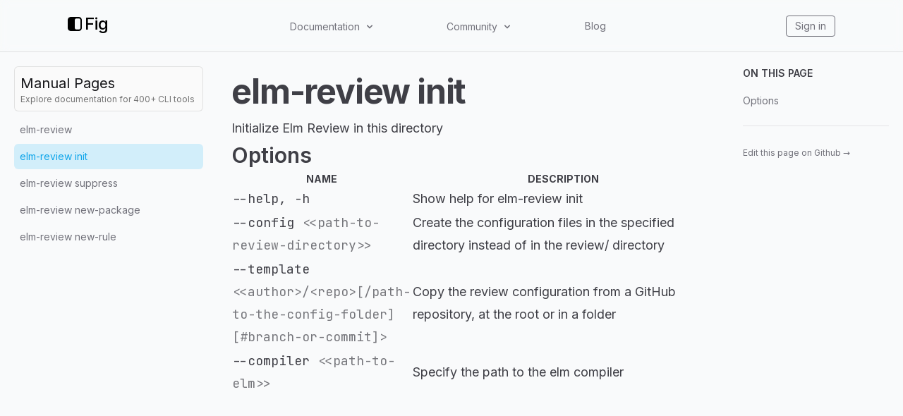

--- FILE ---
content_type: text/html; charset=utf-8
request_url: https://fig.io/manual/elm-review/init
body_size: 23422
content:
<!DOCTYPE html><html lang="en"><head><meta name="twitter:card" content="summary_large_image"/><meta name="twitter:creator" content="@fig"/><meta property="og:url" content="https://fig.io/"/><meta property="og:image:alt" content="Fig, the next-generation command line."/><meta name="viewport" content="width=device-width, initial-scale=1, shrink-to-fit=no"/><meta charSet="utf-8"/><link rel="icon" href="/icons/fig.png"/><link rel="preconnect" href="https://EX0W8R7TIO-dsn.algolia.net" crossorigin="true"/><title>elm-review init | Fig</title><meta name="robots" content="index,follow"/><meta name="googlebot" content="index,follow"/><meta name="description" content="Initialize Elm Review in this directory"/><meta property="og:title" content="elm-review init"/><meta property="og:description" content="Initialize Elm Review in this directory"/><meta property="og:type" content="website"/><meta property="og:image" content="https://og.tailgraph.com/og?fontFamily=Inter&amp;title=elm-review%20init&amp;titleTailwind=text-gray-800%20font-bold%20text-6xl&amp;text=Initialize%20Elm%20Review%20in%20this%20directory&amp;textTailwind=text-gray-700%20text-2xl%20mt-4&amp;logoUrl=https%3A%2F%2Ffig.io%2Ficons%2Ffig.svg&amp;logoTailwind=bg-transparent%20mx-auto%20mb-8%20h-16%20w-16&amp;bgTailwind=bg-white&amp;footerTailwind=text-teal-600"/><meta property="og:image:width" content="1200"/><meta property="og:image:height" content="630"/><meta name="next-head-count" content="18"/><link rel="stylesheet" href="https://cdn.jsdelivr.net/npm/docsearch.js@2/dist/cdn/docsearch.min.css"/><style id="stitches">--sxs{--sxs:2 c-PJLV c-bchPJt}@media{.c-bchPJt{width:100%;background:#f5f5f5;padding:2.5rem}@media (max-width: 700px){.c-bchPJt{padding:1.5rem;border-radius:0 !important}}@media (max-width: 450px){.c-bchPJt{padding:1rem}}}--sxs{--sxs:3 c-PJLV-cQMQQe-padding-padded}@media{.c-PJLV-cQMQQe-padding-padded{padding:1.5rem}@media (max-width: 700px){.c-PJLV-cQMQQe-padding-padded{padding:1.5rem}}}</style><link rel="preload" href="/_next/static/css/5dfd55ffc032d7e7.css" as="style"/><link rel="stylesheet" href="/_next/static/css/5dfd55ffc032d7e7.css" data-n-g=""/><link rel="preload" href="/_next/static/css/09480c9816614e31.css" as="style"/><link rel="stylesheet" href="/_next/static/css/09480c9816614e31.css" data-n-p=""/><noscript data-n-css=""></noscript><script defer="" nomodule="" src="/_next/static/chunks/polyfills-c67a75d1b6f99dc8.js"></script><script src="/_next/static/chunks/webpack-34fc5d52645a25b8.js" defer=""></script><script src="/_next/static/chunks/framework-f8115f7fae64930e.js" defer=""></script><script src="/_next/static/chunks/main-20f1ec9706216c13.js" defer=""></script><script src="/_next/static/chunks/pages/_app-5d4e6533fe3e6abc.js" defer=""></script><script src="/_next/static/chunks/4ad82c5e-f6b93beccfb98279.js" defer=""></script><script src="/_next/static/chunks/1fd88f47-0fb93c170e614049.js" defer=""></script><script src="/_next/static/chunks/d0447323-346206b92444316e.js" defer=""></script><script src="/_next/static/chunks/d64684d8-77d54a533ee576cc.js" defer=""></script><script src="/_next/static/chunks/18757-f4b101392753241a.js" defer=""></script><script src="/_next/static/chunks/63278-6940ee18dddbcfc1.js" defer=""></script><script src="/_next/static/chunks/5968-8bee22124391e156.js" defer=""></script><script src="/_next/static/chunks/pages/manual/%5B...slug%5D-13e45e80ba738671.js" defer=""></script><script src="/_next/static/QA4rvyfiEkM5DIpgNDpjR/_buildManifest.js" defer=""></script><script src="/_next/static/QA4rvyfiEkM5DIpgNDpjR/_ssgManifest.js" defer=""></script></head><body class="bg-black"><div id="__next" data-reactroot=""><div class="h-[var(--h-navbar-mobile)] sm:h-[var(--h-navbar)] w-full top-0 absolute bg-gray-50 dark:bg-zinc-900"></div><header class="header_header__pffuR bg-opacity-20 dark:bg-opacity-20 border-b bg-gray-50 dark:bg-zinc-900 border-black/10 dark:border-white/10"><nav class="header_container__sa798"><div class="header_upper__jYedx"><a href="/"><div class="flex flex-row items-center flex-none flex-nowrap invert dark:invert-0" style="font-weight:500;font-size:24px;margin-bottom:5px;min-width:60px"><svg width="20" height="20" viewBox="0 0 280 280" xmlns="http://www.w3.org/2000/svg" fill="white"><mask id="subtract"><path x="0" y="0" width="280" height="280" d="M0 53C0 23.7289 23.7289 0 53 0H227C256.271 0 280 23.7289 280 53V227C280 256.271 256.271 280 227 280H53C23.7289 280 0 256.271 0 227V53Z" fill="white"></path><rect x="140" y="30" width="112" height="220" rx="38" fill="black"></rect></mask><path mask="url(#subtract)" x="0" y="0" width="280" height="280" d="M0 53C0 23.7289 23.7289 0 53 0H227C256.271 0 280 23.7289 280 53V227C280 256.271 256.271 280 227 280H53C23.7289 280 0 256.271 0 227V53Z"></path></svg><span class="ml-1 text-white">Fig</span></div></a><div class="header_desktop__ijo6_ gap-4"><div class="relative" data-headlessui-state=""><button class="text-sm text-zinc-500 hover:text-zinc-900 dark:text-[#ccc] dark:hover:text-[#ecf0f1] transition-color duration-300" type="button" aria-expanded="false" data-headlessui-state=""><span class="inline-flex items-center select-none cursor-pointer">Documentation<svg stroke="currentColor" fill="currentColor" stroke-width="0" viewBox="0 0 20 20" aria-hidden="true" class="w-4 h-4 flex-shrink-0 ml-1.5" height="1em" width="1em" xmlns="http://www.w3.org/2000/svg"><path fill-rule="evenodd" d="M5.293 7.293a1 1 0 011.414 0L10 10.586l3.293-3.293a1 1 0 111.414 1.414l-4 4a1 1 0 01-1.414 0l-4-4a1 1 0 010-1.414z" clip-rule="evenodd"></path></svg></span></button></div><div style="position:fixed;top:1px;left:1px;width:1px;height:0;padding:0;margin:-1px;overflow:hidden;clip:rect(0, 0, 0, 0);white-space:nowrap;border-width:0;display:none"></div><div class="relative" data-headlessui-state=""><button class="text-sm text-zinc-500 hover:text-zinc-900 dark:text-[#ccc] dark:hover:text-[#ecf0f1] transition-color duration-300" type="button" aria-expanded="false" data-headlessui-state=""><span class="inline-flex items-center select-none cursor-pointer">Community<svg stroke="currentColor" fill="currentColor" stroke-width="0" viewBox="0 0 20 20" aria-hidden="true" class="w-4 h-4 flex-shrink-0 ml-1.5" height="1em" width="1em" xmlns="http://www.w3.org/2000/svg"><path fill-rule="evenodd" d="M5.293 7.293a1 1 0 011.414 0L10 10.586l3.293-3.293a1 1 0 111.414 1.414l-4 4a1 1 0 01-1.414 0l-4-4a1 1 0 010-1.414z" clip-rule="evenodd"></path></svg></span></button></div><div style="position:fixed;top:1px;left:1px;width:1px;height:0;padding:0;margin:-1px;overflow:hidden;clip:rect(0, 0, 0, 0);white-space:nowrap;border-width:0;display:none"></div><a class="text-sm text-zinc-500 hover:text-zinc-900 dark:text-[#ccc] dark:hover:text-[#ecf0f1] transition-color duration-300" href="/blog">Blog</a></div><div class="header_iconLinkContainer__TqAXl"><a class="text-sm text-zinc-500 hover:text-zinc-900 dark:text-[#ccc] dark:hover:text-[#ecf0f1] transition-color duration-300 px-3 py-1 rounded border-zinc-500 border hover:border-[#ecf0f1]" href="https://app.fig.io">Sign in</a></div></div><div class="undefined header_mobile__WUsdc"><div class="relative" data-headlessui-state=""><button class="text-sm text-zinc-500 hover:text-zinc-900 dark:text-[#ccc] dark:hover:text-[#ecf0f1] transition-color duration-300" type="button" aria-expanded="false" data-headlessui-state=""><span class="inline-flex items-center select-none cursor-pointer">Docs<svg stroke="currentColor" fill="currentColor" stroke-width="0" viewBox="0 0 20 20" aria-hidden="true" class="w-4 h-4 flex-shrink-0 ml-0.5 mr-1.5" height="1em" width="1em" xmlns="http://www.w3.org/2000/svg"><path fill-rule="evenodd" d="M5.293 7.293a1 1 0 011.414 0L10 10.586l3.293-3.293a1 1 0 111.414 1.414l-4 4a1 1 0 01-1.414 0l-4-4a1 1 0 010-1.414z" clip-rule="evenodd"></path></svg></span></button></div><div style="position:fixed;top:1px;left:1px;width:1px;height:0;padding:0;margin:-1px;overflow:hidden;clip:rect(0, 0, 0, 0);white-space:nowrap;border-width:0;display:none"></div><div class="relative" data-headlessui-state=""><button class="text-sm text-zinc-500 hover:text-zinc-900 dark:text-[#ccc] dark:hover:text-[#ecf0f1] transition-color duration-300" type="button" aria-expanded="false" data-headlessui-state=""><span class="inline-flex items-center select-none cursor-pointer">Community<svg stroke="currentColor" fill="currentColor" stroke-width="0" viewBox="0 0 20 20" aria-hidden="true" class="w-4 h-4 flex-shrink-0 ml-0.5 mr-1.5" height="1em" width="1em" xmlns="http://www.w3.org/2000/svg"><path fill-rule="evenodd" d="M5.293 7.293a1 1 0 011.414 0L10 10.586l3.293-3.293a1 1 0 111.414 1.414l-4 4a1 1 0 01-1.414 0l-4-4a1 1 0 010-1.414z" clip-rule="evenodd"></path></svg></span></button></div><div style="position:fixed;top:1px;left:1px;width:1px;height:0;padding:0;margin:-1px;overflow:hidden;clip:rect(0, 0, 0, 0);white-space:nowrap;border-width:0;display:none"></div><a class="text-sm text-zinc-500 hover:text-zinc-900 dark:text-[#ccc] dark:hover:text-[#ecf0f1] transition-color duration-300" href="/blog">Blog</a></div></nav></header><div class="bg-white subpixel-antialiased"><div class="flex flex-1 flex-col lg:flex-row justify-center sm:items-center lg:items-start h-full bg-gray-50 dark:bg-zinc-900"><aside class="top-navbar w-full max-w-[690px] lg:w-80 p-5 h-auto lg:h-[calc(100vh-var(--h-navbar))] lg:sticky overflow-y-scroll bg-transparent z-20"><a class="mb-2 p-2 bg-zinc-50 hover:bg-zinc-100 dark:bg-zinc-800/75 dark:hover:bg-zinc-800/90 rounded-md border border-black/10 dark:border-white/5 no-underline animation-hover hover:text-white block" href="/manual"><h3 class="text-zinc-900 dark:text-zinc-50 m-0">Manual Pages</h3><h6 class="text-neutral-500 dark:text-gray-500 text-xs">Explore documentation for 400+ CLI tools</h6></a><ul class="space-y-0.5"><li class="flex text-sm rounded-md animation-hover text-zinc-500 hover:text-zinc-500 dark:text-zinc-400 dark:hover:text-zinc-400 hover:bg-black/5 dark:hover:bg-white/5 p-2 flex items-center justify-between gap-2 cursor-pointer" id="headlessui-disclosure-button-undefined" aria-expanded="false" data-headlessui-state="">Menu<svg stroke="currentColor" fill="currentColor" stroke-width="0" viewBox="0 0 20 20" aria-hidden="true" class="h-5 w-5 animation-disclosure" height="1em" width="1em" xmlns="http://www.w3.org/2000/svg"><path fill-rule="evenodd" d="M7.293 14.707a1 1 0 010-1.414L10.586 10 7.293 6.707a1 1 0 011.414-1.414l4 4a1 1 0 010 1.414l-4 4a1 1 0 01-1.414 0z" clip-rule="evenodd"></path></svg></li><div class="origin-top overflow-hidden animation-disclosure opacity-0" style="max-height:0px" id="headlessui-disclosure-panel-undefined" data-headlessui-state=""><div><ul class="space-y-0.5 ml-5"><li class="flex text-sm rounded-md animation-hover text-zinc-500 hover:text-zinc-500 dark:text-zinc-400 dark:hover:text-zinc-400 hover:bg-black/5 dark:hover:bg-white/5"><a class="inline-block w-full p-2 whitespace-nowrap rtl text-ellipsis overflow-hidden text-zinc-500 hover:text-zinc-500 dark:text-zinc-400 dark:hover:text-zinc-400" href="/manual/elm-review">elm-review</a></li><li class="flex text-sm rounded-md animation-hover bg-sky-400/20 hover:bg-sky-400/30 dark:bg-sky-500/[0.12] dark:hover:bg-sky-500/20"><a class="inline-block w-full p-2 whitespace-nowrap rtl text-ellipsis overflow-hidden text-sky-500 hover:text-sky-500 dark:text-sky-400 dark:hover:text-sky-400" href="/manual/elm-review/init">elm-review init</a></li><li class="flex text-sm rounded-md animation-hover text-zinc-500 hover:text-zinc-500 dark:text-zinc-400 dark:hover:text-zinc-400 hover:bg-black/5 dark:hover:bg-white/5"><a class="inline-block w-full p-2 whitespace-nowrap rtl text-ellipsis overflow-hidden text-zinc-500 hover:text-zinc-500 dark:text-zinc-400 dark:hover:text-zinc-400" href="/manual/elm-review/suppress">elm-review suppress</a></li><li class="flex text-sm rounded-md animation-hover text-zinc-500 hover:text-zinc-500 dark:text-zinc-400 dark:hover:text-zinc-400 hover:bg-black/5 dark:hover:bg-white/5"><a class="inline-block w-full p-2 whitespace-nowrap rtl text-ellipsis overflow-hidden text-zinc-500 hover:text-zinc-500 dark:text-zinc-400 dark:hover:text-zinc-400" href="/manual/elm-review/new-package">elm-review new-package</a></li><li class="flex text-sm rounded-md animation-hover text-zinc-500 hover:text-zinc-500 dark:text-zinc-400 dark:hover:text-zinc-400 hover:bg-black/5 dark:hover:bg-white/5"><a class="inline-block w-full p-2 whitespace-nowrap rtl text-ellipsis overflow-hidden text-zinc-500 hover:text-zinc-500 dark:text-zinc-400 dark:hover:text-zinc-400" href="/manual/elm-review/new-rule">elm-review new-rule</a></li></ul></div></div></ul></aside><main class="p-5 flex-grow max-w-3xl"><article class="prose dark:prose-invert lg:prose-lg prose-zinc mr-auto prose-h1:!text-4xl prose-h1:font-semibold prose-h2:!text-3xl prose-h2:font-medium prose-code:text-sky-500 dark:prose-code:text-sky-400 prose-a:underline-offset-[4px] prose-a:decoration-dotted prose-a:decoration-zinc-600 dark:prose-a:decoration-zinc-300 hover:prose-a:decoration-zinc-400 hover:prose-a:text-zinc-400 hover:prose-code:prose-a:text-zinc-400 dark:hover:prose-a:decoration-zinc-400 dark:hover:prose-a:text-zinc-400 dark:hover:prose-code:prose-a:text-zinc-400 prose-a:transition-color prose-a:duration-200 prose-table:min-w-[600px] prose-table:mt-0 prose-table:mb-0 mx-auto"><h1 id="elm-review init">elm-review init</h1><p>Initialize Elm Review in this directory</p><h2 id="options">Options</h2><div class="overflow-x-auto"><table><thead><tr class="uppercase text-sm tracking-medium font-semibold"><th>Name</th><th>Description</th></tr></thead><tbody><tr><td class="whitespace-normal w-40 sm:w-56 md:w-60 lg:w-64"><code>--help, -h</code></td><td>Show help for elm-review init</td></tr><tr><td class="whitespace-normal w-40 sm:w-56 md:w-60 lg:w-64"><code>--config<span class="opacity-70 dark:opacity-65"> <!-- --> &lt;&lt;path-to-review-directory&gt;&gt;</span></code></td><td>Create the configuration files in the specified directory instead of in the review/ directory</td></tr><tr><td class="whitespace-normal w-40 sm:w-56 md:w-60 lg:w-64"><code>--template<span class="opacity-70 dark:opacity-65"> <!-- --> &lt;&lt;author&gt;/&lt;repo&gt;[/path-to-the-config-folder][#branch-or-commit]&gt;</span></code></td><td>Copy the review configuration from a GitHub repository, at the root or in a folder</td></tr><tr><td class="whitespace-normal w-40 sm:w-56 md:w-60 lg:w-64"><code>--compiler<span class="opacity-70 dark:opacity-65"> <!-- --> &lt;&lt;path-to-elm&gt;&gt;</span></code></td><td>Specify the path to the elm compiler</td></tr></tbody></table></div></article></main><div class="hidden xl:block xl:w-64 2xl:w-80 p-5 sticky top-navbar h-fit"><ul><p class="uppercase text-sm tracking-medium font-semibold text-zinc-700 dark:text-zinc-200 mb-4">On this page</p><li class="mt-2"><a class="no-underline text-zinc-500 dark:text-zinc-400 hover:text-zinc-900 dark:hover:text-zinc-300 animation-hover text-sm cursor-pointer" href="#options">Options</a></li></ul><hr class="my-6 border-zinc-200 dark:border-zinc-700"/><a class="no-underline text-zinc-500 dark:text-zinc-400 hover:text-zinc-900 dark:hover:text-zinc-300 animation-hover text-sm cursor-pointer text-xs group" href="https://github.com/withfig/autocomplete/blob/master/src/elm-review.ts" target="_blank" rel="noopener noreferrer">Edit this page on Github<!-- --> <span aria-hidden="true" class="inline-block translate-x-0 group-hover:translate-x-1 transition-transform ease-in-out duration-300">→</span></a></div></div></div><footer class="text-neutral-200 border-t border-neutral-800 bg-black"><div class="max-w-screen-lg mx-auto p-6 pt-12 items-center"><div class="w-full grid gap-6 grid-cols-2 md:grid-cols-4 "><section><p class="uppercase text-xs tracking-wider font-mono text-neutral-400 font-medium">Products</p><ul class="mt-3 text-sm space-y-1.5"><li><a class="text-neutral-300 hover:text-neutral-100 hover:underline" href="/user-manual/scripts">Scripts</a></li><li><a class="text-neutral-300 hover:text-neutral-100 hover:underline" href="/user-manual/autocomplete">Autocomplete </a></li><li><a class="text-neutral-300 hover:text-neutral-100 hover:underline" href="/user-manual/dotfiles">Dotfiles &amp; Secrets</a></li><li><a class="text-neutral-300 hover:text-neutral-100 hover:underline" href="/user-manual/ai">Fig AI</a></li><li><a class="text-neutral-300 hover:text-neutral-100 hover:underline" href="/user-manual/access">Access</a></li><li><a class="text-neutral-300 hover:text-neutral-100 hover:underline" href="/user-manual/plugins">Plugin Store</a></li><li><a class="text-neutral-300 hover:text-neutral-100 hover:underline" href="/manual">Manual Pages</a></li></ul></section><section class="order-3 sm:order-none"><p class="uppercase text-xs tracking-wider font-mono text-neutral-400 font-medium">Social</p><ul class="mt-3 text-sm space-y-1.5"><li><a href="https://twitter.com/fig" class="text-neutral-300 hover:text-neutral-100 hover:underline">Twitter</a></li><li><a href="https://github.com/withfig" class="text-neutral-300 hover:text-neutral-100 hover:underline">Github</a></li><li><a href="https://fig.io/community" class="text-neutral-300 hover:text-neutral-100 hover:underline">Discord</a></li></ul></section><section class="order-3 sm:order-none"><p class="uppercase text-xs tracking-wider font-mono text-neutral-400 font-medium">Resources</p><ul class="mt-3 text-sm space-y-1.5"><li><a class="text-neutral-300 hover:text-neutral-100 hover:underline" href="/user-manual/getting-started">User Manual</a></li><li><a class="text-neutral-300 hover:text-neutral-100 hover:underline" href="/docs">Documentation</a></li><li><a class="text-neutral-300 hover:text-neutral-100 hover:underline" href="/user-manual/debugging/doctor">Debug</a></li></ul></section><section class="order-2 sm:order-none"><p class="uppercase text-xs tracking-wider font-mono text-neutral-400 font-medium">Company</p><ul class="mt-3 text-sm space-y-1.5"><li><a class="text-neutral-300 hover:text-neutral-100 hover:underline" href="/user-manual/other/contact">Contact us</a></li><li><a class="text-neutral-300 hover:text-neutral-100 hover:underline" href="/privacy">Privacy Policy</a></li><li><a class="text-neutral-300 hover:text-neutral-100 hover:underline" href="/blog">Blog</a></li></ul><p class="uppercase text-xs tracking-wider font-mono text-neutral-400 font-medium mt-6">Backed By</p><div class="flex gap-4 items-center mt-3 mb-4"><div class="bg-white"><a href="https://ycombinator.com" target="_blank" rel="noopener noreferrer"><svg stroke="currentColor" fill="currentColor" stroke-width="0" role="img" viewBox="0 0 24 24" class="text-[#f26522] w-11 h-11 md:w-12 md:h-12" aria-label="Backed by Y Combinator" height="1em" width="1em" xmlns="http://www.w3.org/2000/svg"><title></title><path d="M0 24V0h24v24H0zM6.951 5.896l4.112 7.708v5.064h1.583v-4.972l4.148-7.799h-1.749l-2.457 4.875c-.372.745-.688 1.434-.688 1.434s-.297-.708-.651-1.434L8.831 5.896h-1.88z"></path></svg></a></div><a href="https://www.mangocap.com/" target="_blank" rel="noopener noreferrer"><img class="w-11 h-11 md:w-12 md:h-12" src="/images/external/logos/mango-capital.png" alt="Backed by Mango Capital"/></a><a href="https://www.generalcatalyst.com/" target="_blank" rel="noopener noreferrer"><img class="w-11 h-11 md:w-12 md:h-12" src="/images/external/logos/general-catalyst.png" alt="Backed by General Catalyst"/></a></div></section></div><div class="grid grid-rows-2 place-items-center text-center pt-6"><div><a href="/"><div class="flex flex-row items-center flex-none flex-nowrap" style="font-weight:500;font-size:24px;margin-bottom:5px;min-width:60px"><svg width="20" height="20" viewBox="0 0 280 280" xmlns="http://www.w3.org/2000/svg" fill="white"><mask id="subtract"><path x="0" y="0" width="280" height="280" d="M0 53C0 23.7289 23.7289 0 53 0H227C256.271 0 280 23.7289 280 53V227C280 256.271 256.271 280 227 280H53C23.7289 280 0 256.271 0 227V53Z" fill="white"></path><rect x="140" y="30" width="112" height="220" rx="38" fill="black"></rect></mask><path mask="url(#subtract)" x="0" y="0" width="280" height="280" d="M0 53C0 23.7289 23.7289 0 53 0H227C256.271 0 280 23.7289 280 53V227C280 256.271 256.271 280 227 280H53C23.7289 280 0 256.271 0 227V53Z"></path></svg><span class="ml-1 text-white">Fig</span></div></a></div><p class="text-xs text-neutral-400 tracking-wide font-normal mt-4">Made with ❤️ in San Francisco<br/>Copyright © <!-- -->2026<!-- --> Hercules Labs Inc.</p></div></div></footer></div><script id="__NEXT_DATA__" type="application/json">{"props":{"pageProps":{"spec":{"name":"elm-review init","description":"Initialize Elm Review in this directory","args":null,"reducedArgs":null,"subcommands":null,"sidebar":[{"name":"elm-review","url":"manual/elm-review","children":[]},{"name":"elm-review init","url":"manual/elm-review/init","children":[]},{"name":"elm-review suppress","url":"manual/elm-review/suppress","children":[]},{"name":"elm-review new-package","url":"manual/elm-review/new-package","children":[]},{"name":"elm-review new-rule","url":"manual/elm-review/new-rule","children":[]}],"options":[{"name":["--help","-h"],"args":null,"reducedArgs":null,"description":"Show help for elm-review init","isRequired":false,"isRepeatable":false,"isPersistent":false,"requiresEquals":false,"isDangerous":false,"propCount":0},{"name":"--config","args":[{"name":"\u003cpath-to-review-directory\u003e","description":null,"isOptional":false,"isVariadic":false,"isCommand":false}],"reducedArgs":" \u003c\u003cpath-to-review-directory\u003e\u003e","description":"Create the configuration files in the specified directory instead of in the review/ directory","isRequired":false,"isRepeatable":false,"isPersistent":false,"requiresEquals":false,"isDangerous":false,"propCount":0},{"name":"--template","args":[{"name":"\u003cauthor\u003e/\u003crepo\u003e[/path-to-the-config-folder][#branch-or-commit]","description":null,"isOptional":false,"isVariadic":false,"isCommand":false}],"reducedArgs":" \u003c\u003cauthor\u003e/\u003crepo\u003e[/path-to-the-config-folder][#branch-or-commit]\u003e","description":"Copy the review configuration from a GitHub repository, at the root or in a folder","isRequired":false,"isRepeatable":false,"isPersistent":false,"requiresEquals":false,"isDangerous":false,"propCount":0},{"name":"--compiler","args":[{"name":"\u003cpath-to-elm\u003e","description":null,"isOptional":false,"isVariadic":false,"isCommand":false}],"reducedArgs":" \u003c\u003cpath-to-elm\u003e\u003e","description":"Specify the path to the elm compiler","isRequired":false,"isRepeatable":false,"isPersistent":false,"requiresEquals":false,"isDangerous":false,"propCount":0}],"sourceLink":"https://github.com/withfig/autocomplete/blob/master/src/elm-review.ts"}},"__N_SSG":true},"page":"/manual/[...slug]","query":{"slug":["elm-review","init"]},"buildId":"QA4rvyfiEkM5DIpgNDpjR","isFallback":false,"gsp":true,"scriptLoader":[{"src":"https://www.googletagmanager.com/gtag/js?id=UA-169111380-1","strategy":"afterInteractive"},{"id":"google-analytics","strategy":"afterInteractive","children":"\n              window.dataLayer = window.dataLayer || [];\n              function gtag(){window.dataLayer.push(arguments);}\n              gtag('js', new Date());\n\n              gtag('config', 'UA-169111380-1');\n            "}]}</script><script type="text/javascript" src="https://cdn.jsdelivr.net/npm/docsearch.js@2/dist/cdn/docsearch.min.js"></script></body></html>